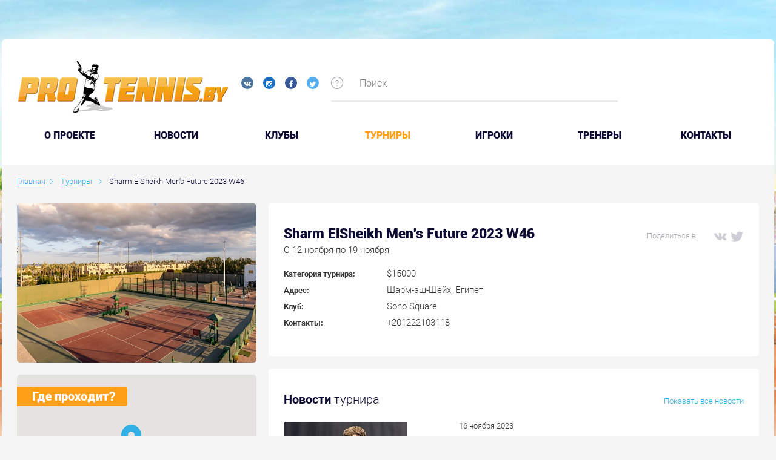

--- FILE ---
content_type: text/html; charset=UTF-8
request_url: https://protennis.by/tournaments/sharm_elsheikh_men_s_future_2023_w46/
body_size: 10052
content:

<!DOCTYPE html>
<!--[if IE 8]><html class="ie ie8" lang="ru-RU"><![endif]-->
<!--[if IE 9]><html class="ie ie9" lang="ru-RU"><![endif]-->
<!--[if (gt IE 9)|!(IE)]><!-->
<html lang="ru-RU">
<!--<![endif]-->
<head prefix="og: https://ogp.me/ns# fb: https://ogp.me/ns/fb# video: https://ogp.me/ns/video# ya: https://webmaster.yandex.ru/vocabularies/">
    <meta charset="UTF-8">
    <meta name="format-detection" content="telephone=no">
    <meta name="SKYPE_TOOLBAR" content="SKYPE_TOOLBAR_PARSER_COMPATIBLE">
    <meta name="cmsmagazine" content="76c5fb8872e8328840d5f6d32da019af">
    <meta name="viewport" content="width=device-width, initial-scale=1.0">

    <link rel="icon" href="/favicon.ico" type="image/x-icon">
    <link rel="apple-touch-icon-precomposed" href="/local/templates/.default/apple-touch-icon.png">

    <title>Sharm ElSheikh Men's Future 2023 W46 </title>

    <meta http-equiv="Content-Type" content="text/html; charset=UTF-8" />
<meta name="robots" content="index, follow" />
<meta name="keywords" content="Турниры" />
<meta name="description" content="Турниры" />
<script type="text/javascript" data-skip-moving="true">(function(w, d, n) {var cl = "bx-core";var ht = d.documentElement;var htc = ht ? ht.className : undefined;if (htc === undefined || htc.indexOf(cl) !== -1){return;}var ua = n.userAgent;if (/(iPad;)|(iPhone;)/i.test(ua)){cl += " bx-ios";}else if (/Android/i.test(ua)){cl += " bx-android";}cl += (/(ipad|iphone|android|mobile|touch)/i.test(ua) ? " bx-touch" : " bx-no-touch");cl += w.devicePixelRatio && w.devicePixelRatio >= 2? " bx-retina": " bx-no-retina";var ieVersion = -1;if (/AppleWebKit/.test(ua)){cl += " bx-chrome";}else if ((ieVersion = getIeVersion()) > 0){cl += " bx-ie bx-ie" + ieVersion;if (ieVersion > 7 && ieVersion < 10 && !isDoctype()){cl += " bx-quirks";}}else if (/Opera/.test(ua)){cl += " bx-opera";}else if (/Gecko/.test(ua)){cl += " bx-firefox";}if (/Macintosh/i.test(ua)){cl += " bx-mac";}ht.className = htc ? htc + " " + cl : cl;function isDoctype(){if (d.compatMode){return d.compatMode == "CSS1Compat";}return d.documentElement && d.documentElement.clientHeight;}function getIeVersion(){if (/Opera/i.test(ua) || /Webkit/i.test(ua) || /Firefox/i.test(ua) || /Chrome/i.test(ua)){return -1;}var rv = -1;if (!!(w.MSStream) && !(w.ActiveXObject) && ("ActiveXObject" in w)){rv = 11;}else if (!!d.documentMode && d.documentMode >= 10){rv = 10;}else if (!!d.documentMode && d.documentMode >= 9){rv = 9;}else if (d.attachEvent && !/Opera/.test(ua)){rv = 8;}if (rv == -1 || rv == 8){var re;if (n.appName == "Microsoft Internet Explorer"){re = new RegExp("MSIE ([0-9]+[\.0-9]*)");if (re.exec(ua) != null){rv = parseFloat(RegExp.$1);}}else if (n.appName == "Netscape"){rv = 11;re = new RegExp("Trident/.*rv:([0-9]+[\.0-9]*)");if (re.exec(ua) != null){rv = parseFloat(RegExp.$1);}}}return rv;}})(window, document, navigator);</script>


<link href="/bitrix/cache/css/s1/.default/kernel_main/kernel_main.css?157674856526562" type="text/css"   rel="stylesheet" />
<link href="/bitrix/cache/css/s1/.default/page_265f00bcb54ab2f053564785826ba49b/page_265f00bcb54ab2f053564785826ba49b.css?157674855643437" type="text/css"   rel="stylesheet" />
<link href="/bitrix/cache/css/s1/.default/template_8ce5acf09defac20d6b6d86d7fc626b0/template_8ce5acf09defac20d6b6d86d7fc626b0.css?1576748557490374" type="text/css"   data-template-style="true"  rel="stylesheet" />



<meta property="og:type" content="article" />
    <meta property="og:locale" content="ru_RU" />
    <meta property="og:title" content="Sharm ElSheikh Men's Future 2023 W46" />
    <meta property="og:description" content="" />
    <meta property="og:url" content="https://protennis.by/tournaments/sharm_elsheikh_men_s_future_2023_w46/" />
    <meta property="og:image" content="https://">
      
</head>
<body class="ru js-off pm-close inner ">

<!-- Matomo -->
<script data-skip-moving="true">
  var _paq = window._paq = window._paq || [];
  /* tracker methods like "setCustomDimension" should be called before "trackPageView" */
  _paq.push(['trackPageView']);
  _paq.push(['enableLinkTracking']);
  (function() {
    var u="https://rum.u-team.by/";
    _paq.push(['setTrackerUrl', u+'matomo.php']);
    _paq.push(['setSiteId', '75']);
    var d=document, g=d.createElement('script'), s=d.getElementsByTagName('script')[0];
    g.async=true; g.src=u+'matomo.js'; s.parentNode.insertBefore(g,s);
  })();
</script>
<!-- End Matomo Code -->

<!-- Yandex.Metrika counter -->
<script type="text/javascript" data-skip-moving=true>
    (function (d, w, c) {
        (w[c] = w[c] || []).push(function() {
            try {
                w.yaCounter25543049 = new Ya.Metrika({
                    id:25543049,
                    clickmap:true,
                    trackLinks:true,
                    accurateTrackBounce:true,
                    webvisor:true
                });
            } catch(e) { }
        });

        var n = d.getElementsByTagName("script")[0],
            s = d.createElement("script"),
            f = function () { n.parentNode.insertBefore(s, n); };
        s.type = "text/javascript";
        s.async = true;
        s.src = "https://mc.yandex.ru/metrika/watch.js";

        if (w.opera == "[object Opera]") {
            d.addEventListener("DOMContentLoaded", f, false);
        } else { f(); }
    })(document, window, "yandex_metrika_callbacks");
</script>
<!-- /Yandex.Metrika counter -->
<div id="db" class="g-wrap">
    <div class="outer-bg pm-content">
        <div class="g-wrapper">
            <div class="g-wrapper_i">
                <div class="promo-container">
                                    </div>
                <header class="g-header">
                    <div class="g-header_mob">
                        <div class="container">
                            <div class="row">
                                <div class="col-xs-12">
                                    <div class="logo-head-mob">
                                                                                    <a href="/" itemprop="url">
                                                <img src="/local/templates/.default/images/logo-mobile.jpg" alt="Логотип компании" title="Логотип компании" itemprop="logo">                                            </a>
                                                                            </div>
                                    <div class="social-header">
                                        <div class="social-list">
    <a href="https://vk.com/protennisby" target="_blank" class="item ic-vk"></a>
    <a href="https://www.instagram.com/protennis.by/" target="_blank" class="item ic-in"></a>
<!--      <a href="#" target="_blank" class="item ic-you"></a>-->
    <a href="https://www.facebook.com/groups/141824652567862/" target="_blank" class="item ic-facebook"></a>
    <a href="https://twitter.com/protennisby" target="_blank" class="item ic-tw"></a>
</div>
<br>                                        
                                                                            </div>
                                </div>
                            </div>
                            <div class="row mob-control">
                                <div class="col-xs-12">
                                    <div class="hamb-wrap">
                                        <button id="seo-hamburger" class="hamburger pm-opener closed"><span class="ico"></span></button>
                                    </div>
                                                                        <div class="search-mob dropdown">
                                        <div data-toggle="dropdown" class="dropdown-toggle"></div>
                                        <div class="dropdown-menu">
                                            <div class="container">
                                                	<div id="mfilter-title-search" class="search-head-mob hide-print">
		<form action="/search/">
			<fieldset class="field">
				<input placeholder="Поиск" class="input" required="" id="mtitle-search-input" maxlength="50" type="search" name="q" value="" autocomplete="off"/>
				<span class="submit"><input id="seo-search-mob" name="btn-search" type="submit" value="Найти" class="btn btn-default btn-search"></span>
			</fieldset>
		</form>
	</div>
                                            </div>
                                        </div>
                                    </div>
                                    
<div class="mobile-menu">
	<div class="container">
		<ul class="list list-reset">
								<li class="item">
						<a  href="/about/">O проекте</a>
					</li>
									<li class="item">
						<a  href="/news/">Новости</a>
					</li>
									<li class="item">
						<a  href="/clubs/">Клубы</a>
					</li>
									<li class="item active">
														<a  href="/tournaments/">Турниры</a>
												</li>
									<li class="item">
						<a  href="/players/">Игроки</a>
					</li>
									<li class="item">
						<a  href="/coaches/">Тренеры</a>
					</li>
									<li class="item">
						<a  href="/contacts/">Контакты</a>
					</li>
						</ul>
	</div>
</div>

                                </div>
                            </div>
                        </div>
                    </div>
                    <div class="g-header_i">
                        <div class="container">
                            <div class="row">
                                <div class="col-xs-10 col-md-7 col-lg-5">
                                    <div class="logo-head">
                                        <div itemscope="" itemtype="https://schema.org/Organization" class="logo">
                                                                                            <a href="/" itemprop="url">
                                                    <img src="/local/templates/.default/images/logo.jpg" alt="Логотип компании" title="Первый портал о белорусском теннисе" itemprop="logo">                                                </a>
                                                                                    </div>
                                    </div>
                                    <div class="social-header">
                                        <div class="social-list">
    <a href="https://vk.com/protennisby" target="_blank" class="item ic-vk"></a>
    <a href="https://www.instagram.com/protennis.by/" target="_blank" class="item ic-in"></a>
<!--      <a href="#" target="_blank" class="item ic-you"></a>-->
    <a href="https://www.facebook.com/groups/141824652567862/" target="_blank" class="item ic-facebook"></a>
    <a href="https://twitter.com/protennisby" target="_blank" class="item ic-tw"></a>
</div>
<br>                                                                            </div>
                                </div>
                                <div class="col-xs-2 col-md-5 col-lg-7">
                                    	<div class="search-header">
		<div id="title-search">
			<div class="icon sp-icon-help">
				<div class="drop-wrap">Введите ключевые слова для поиска по сайту</div>
			</div>
			<form action="/search/" class="form-search">
				<fieldset class="field">
					<input id="title-search-input" type="text" name="q" value="" autocomplete="off" placeholder="Поиск" class="input"/>
				</fieldset>
			</form>
		</div>
	</div>
                                    <!--                                        <div class="login"><a href="/personal/auth/" class="item in">Вход</a>/<a href="/personal/registration/" class="item reg">Регистрация</a></div>-->
                                                                    </div>
                            </div>
                            <div class="menu-main">
                                <ul class="menu_level_1 list-reset">
		
			<li class="item_1">
				<a  href="/about/">O проекте</a>
			</li>	
			
			<li class="item_1">
				<a  href="/news/">Новости</a>
			</li>	
			
			<li class="item_1">
				<a  href="/clubs/">Клубы</a>
			</li>	
					<li class="item_1 active">
										<a  href="/tournaments/">Турниры</a>
									<i></i>
			</li>	
			
			<li class="item_1">
				<a  href="/players/">Игроки</a>
			</li>	
			
			<li class="item_1">
				<a  href="/coaches/">Тренеры</a>
			</li>	
			
			<li class="item_1">
				<a  href="/contacts/">Контакты</a>
			</li>	
		</ul>

                            </div>
                        </div>
                    </div>
                </header>
                <div class="g-main">
                    <div class="g-main_i container">
                        <div class="row">
                            <div class="col-xs-12">
                                                                    <div class="breadcrumb"><ol class="list-reset" itemscope itemtype="https://schema.org/BreadcrumbList"><li itemprop="itemListElement" itemscope itemtype="https://schema.org/ListItem" >
							<a itemprop="item" href="/" title="Главная"><span itemprop="name">Главная</span></a>
							<meta itemprop="position" content="1" />
						</li><li itemprop="itemListElement" itemscope itemtype="https://schema.org/ListItem" >
							<a itemprop="item" href="/tournaments/" title="Турниры"><span itemprop="name">Турниры</span></a>
							<meta itemprop="position" content="2" />
						</li>
			<li itemprop="itemListElement" itemscope itemtype="https://schema.org/ListItem" class="active">
				<span itemprop="item">Sharm ElSheikh Men's Future 2023 W46</span>
				<meta itemprop="position" content="3" />
			</li></ol></div>                                                                                                </div>
                        </div>

                        <div class="row">
                                                            <aside class="g-sidebar col-md-4 col-xs-12 hide-print hidden">
                                                                                                            <nav class="menu-accordion">
                                                                            </nav>
                                                                                                                                            </aside> 
                                                        <article id="workarea" class="g-content col-xs-12 clearfix">
                                                                    <div class="content-section">
                                







                            
                    <div class="row" >

                        <div class="col-xs-12 col-md-8 col-md-push-4">
                            <div class="tournir-field">
                                <div class="tournir-about">
                                    <div class="title-difer clearfix">
                                        <div class="other">
                                            <div class="social">
                                                <span class="ttl">Поделиться в:</span>
                                                <div class="ya-share2 share-94123"
                                                     data-services="vkontakte,facebook,twitter"
                                                     data-url = "https://protennis.by/tournaments/sharm_elsheikh_men_s_future_2023_w46/"
                                                     data-title = "Sharm ElSheikh Men's Future 2023 W46"
                                                    ></div>                                             </div>
                                        </div>
                                        <div class="wrap-title">
                                                                                            <h1 class="title">Sharm ElSheikh Men's Future 2023 W46</h1>
                                                                                        <div class="date">C 12 ноября по 19 ноября</div>
                                        </div>
                                    </div>
                                    <div class="list">
                                                                                                                            <div class="line">
                                                <div class="ttl">Категория турнира:</div>
                                                <div class="val">$15000</div>
                                            </div>
                                                                                                                            <div class="line">
                                                <div class="ttl">Адрес:</div>
                                                <div class="val"<span>Шарм-эш-Шейх, Египет</span></div>
                                            </div>
                                                                                                                            <div class="line">
                                                <div class="ttl">Клуб:</div>
                                                <div class="val"<span>Soho Square</span></div>
                                            </div>
                                                                                                                                                                                                            <div class="line">
                                                <div class="ttl">Контакты:</div>
                                                <div class="val"<span>+201222103118</span></div>
                                            </div>
                                                            </div>
                                        </div>
                    </div>

                                                
<div class="tournir-field">
    <div class="tournir-news">
        <div class="title-difer clearfix">
            <div class="wrap-title">
                <div class="otherside"><a href="/news/tournament_news/tournament-94123/">Показать все новости</a></div>
                <div class="h2 title">Новости <span class="other">турнира</span></div>
            </div>
        </div>
        <div class="list js-hover">
                                            <div class="item clearfix js-hover-wrap" id="bx_1086636192_94149">
                    <div class="p-wrap">
                        <div class="pic">
                            <a href="/news/tournament_news/itf-world-tour-sharm-elsheikh-men-s-future-s-pobedami-tolko-odin/" class="link-pic js-hover-trg">
                                <img src="/upload/resize_cache/iblock/895/264_136_1/Lyutarevich19.jpg" alt="ITF World Tour. Sharm ElSheikh Men's Future. С победами только один" title="ITF World Tour. Sharm ElSheikh Men's Future. С победами только один" class="img">
                            </a>
                        </div>
                        <div class="info clearfix">
                                                            <div class="type interview">Новости турниров</div>
                                                                                        <div class="view">229</div>
                                                    </div>
                    </div>
                    <div class="t-wrap">
                        <div class="date">16 ноября 2023</div>
                        <div class="title-wrap"><a href="/news/tournament_news/itf-world-tour-sharm-elsheikh-men-s-future-s-pobedami-tolko-odin/" class="link-ttl js-hover-trg">ITF World Tour. Sharm ElSheikh Men's Future. С победами только один</a></div>
                        <div class="text">На турнире с призовым фондом 15 000 долларов США в Египте выступили Иван Лютаревич, Захар Мартинкевич и Артур Юркевич.</div>
                                            </div>
                </div>
                    </div>
    </div>
</div>                    </div>
                    <div class="col-xs-12 col-md-4 col-md-pull-8">
                        <div class="tournir-aside clearfix">
                                                            <div class="item pic">
                                    <div class="wrap js-trg">
                                        <img src="/upload/resize_cache/iblock/560/500_350_0/SharmElSheikh20233.jpg" alt="Sharm ElSheikh Men's Future 2023 W46" title="Sharm ElSheikh Men's Future 2023 W46" class="img">
                                    </div>
                                </div>
                                                                                                                    <div class="item map">
                                    <div class="title">Где проходит?</div>
                                    <div class="map-inner">
                                        <div id="map_canvas_94123" class="map-ya" ></div>
                                        
                                        </div>
                                </div>
                                                                                </div>
                    </div>
                    </div>

                        <div class="tournir-table table-accordion">
    <div class="tournir-field">
        <div class="h2 title">Выступление белорусов на турнире</div>
            <div class="list">
                <table class="table-reset">
                    <thead>
                        <tr>
                            <th class="number">№</th>
                                                        <th class="circle">Круг</th>
                            <th class="player">Игрок</th>
                            <th class="rival">Соперник</th>
                            <th class="score">Результат</th>
                        </tr>
                    </thead>
                    <tbody>
                                                    <tr >
                                <td>1</td>
                                                                <td>1/8 финала</td>
                                <td>
                                    Лютаревич Иван (Q)                                </td>
                                <td>
                                    Филиппов Евгений (Россия, 7)                                </td>
                                <td>
                                                                                                                       6:4                                                                                   4:6                                                                                   4:6                                                                                                            </td>
                            </tr>
                                                    <tr >
                                <td>2</td>
                                                                <td>1/16 финала</td>
                                <td>
                                    Мёлдер Маркус (Эстония, JR)                                </td>
                                <td>
                                    Лютаревич Иван (Q)                                </td>
                                <td>
                                                                                                                       3:6                                                                                   1:6                                                                                                            </td>
                            </tr>
                                                    <tr >
                                <td>3</td>
                                                                <td>Квалификация 3 круг</td>
                                <td>
                                    Лютаревич Иван (2)                                </td>
                                <td>
                                    Саннен Торбен (Бельгия, 14)                                </td>
                                <td>
                                                                                                                       6:1                                                                                   3:0                                                                                                            </td>
                            </tr>
                                                    <tr >
                                <td>4</td>
                                                                <td>1/8 финала</td>
                                <td>
                                    Лютаревич Иван&nbsp;/&nbsp;Юркевич Артур                                </td>
                                <td>
                                    Мачерла Тхиртха (Индия)&nbsp;/&nbsp;Саннен Торбен (Бельгия)                                </td>
                                <td>
                                                                                                                       4:6                                                                                   7:5                                                                                   9:11                                                                                                            </td>
                            </tr>
                                                    <tr >
                                <td>5</td>
                                                                <td>Квалификация 1 круг</td>
                                <td>
                                    Копейкин Валентин (Россия)                                </td>
                                <td>
                                    Мартинкевич Захар                                </td>
                                <td>
                                                                                                                       6:1                                                                                   6:0                                                                                                            </td>
                            </tr>
                                        </table>
                            </div>
    </div>
</div>





                
                                                                            </div>
                                                                    </article>
                            </div>
                            <div class="wide-content">
                                                                                                                            </div>
                        </div>
                    </div>
                </div>
            </div>
            <footer class="g-footer hide-print">
                <div class="container">
                    <div class="g-footer_i">
                        <div class="row hidden-xs">
                            <div class="col-xs-12 col-md-9">
                                <div class="row">
                                    <div class="col-xs-12 col-sm-4 col-md-4">
                                        <div class="logo-foot">
                                            <div class="media">
                                                <div class="logo media-left">
                                                    <a href="https://belkantongroup.com/" target="_blank"><img alt="Belkanton Group" src="/local/templates/.default/images/logo-footer.png" title="Belkanton Group" class="img-responsive"></a>                                                </div>
                                            </div>
                                        </div>
                                    </div>
                                    <div class="col-xs-12 col-sm-8 col-md-8">
                                        <div class="foot-menu hide-print">
                                                <ul class="menu_level_1 list-reset clearfix">
        <li class="item_1">
            <ul class="menu_level_2 list-reset">
                                        <li class="item_2">
                            <a  href="/about/">О проекте</a>
                        </li>
                                            <li class="item_2">
                            <a  href="/news/">Новости</a>
                        </li>
                                            <li class="item_2">
                            <a  href="/players/">Игроки</a>
                        </li>
                                            <li class="item_2">
                            <a  href="/coaches/">Тренеры</a>
                        </li>
                                            </ul>
                    </li>
                    <li class="item_1">
                        <ul class="menu_level_2 list-reset">
                                            <li class="item_2">
                            <a  href="/clubs/">Клубы</a>
                        </li>
                                            <li class="item_2 active">
                                                                <a  href="/tournaments/">Турниры</a>
                                                        </li>
                                            <li class="item_2">
                            <a  href="/news/">Теннис в Беларуси</a>
                        </li>
                                            <li class="item_2">
                            <a  href="/clubs/">Где поиграть в теннис</a>
                        </li>
                                            </ul>
                    </li>
                    <li class="item_1">
                        <ul class="menu_level_2 list-reset">
                                            <li class="item_2">
                            <a  href="/clubs/">Корты в Минске</a>
                        </li>
                                            <li class="item_2">
                            <a  href="/tournaments/">Теннисные матчи</a>
                        </li>
                                </ul>
        </li>
    </ul>
                                        </div>
                                    </div>
                                </div>
                                <div class="row">
                                    <div class="col-xs-12 col-md-8 col-md-push-4">
                                        <div class="msg">При использовании материалов портала www.protennis.by ссылка на сайт обязательна</div>
                                    </div>
                                </div>
                            </div>
                            <div class="col-xs-12 col-md-3">
                                <a href="//orphus.ru" id="orphus" target="_blank" class="hidden">
                                    <img alt="Система Orphus" src="/local/templates/.default/images/orphus.gif" border="0" width="125" height="115" />
                                </a>
                                <div class="mistake">
                                    <div class="title">
                                        <div class="text">Нашли ошибку в материалах?</div>
                                        <div class="text">Сообщите нам!</div>
                                    </div>
                                    <div class="combination">
                                        <div class="el">Ctrl</div>
                                        <div class="plus">+</div>
                                        <div class="el">Enter</div>
                                    </div>
                                    <div class="descr">
                                        <div class="item">1. Выделите фразу с ошибкой</div>
                                        <div class="item">2. Нажмите Ctrl+Enter</div>
                                    </div>
                                </div>
                            </div>
                        </div>
                        <div class="footer-small">
                            <div class="row row-clear">
                                <div class="col-xs-12 col-md-3 col-lg-4">
                                    <div class="copyright">
                                        <div class="media-body">
                                            <div class="title">© 2026 Protennis.by</div>
<div class="descr">Все про теннис в Республике Беларусь</div>                                        </div>
                                    </div>
                                </div>
                                <div class="col-xs-12 col-md-4 col-lg-3">
                                    <div class="contacts-foot">
    Руководитель проекта Александр&nbsp;Руцкий<br>Контактный e-mail:
    <a href="mailto:info@protennis.by">info@protennis.by</a>
</div>                                </div>
                                <div class="col-xs-12 col-md-5">
                                    <div class="social-foot">
    Поделиться в соц. сетях:
    <div class="list">
        <div class="ya-share2" data-services="vkontakte,facebook,twitter"></div>

            </div>
</div>
									                                </div>
                            </div>
                        </div>
                    </div>
                </div>
            </footer>
        </div>
    </div>
    <!-- Google Tag Manager -->
<noscript><iframe src="//www.googletagmanager.com/ns.html?id=GTM-PNDJN4"
                  height="0" width="0" style="display:none;visibility:hidden"></iframe></noscript>

<!-- End Google Tag Manager --> 

    <script type="text/javascript">if(!window.BX)window.BX={};if(!window.BX.message)window.BX.message=function(mess){if(typeof mess=='object') for(var i in mess) BX.message[i]=mess[i]; return true;};</script>
<script type="text/javascript">(window.BX||top.BX).message({'JS_CORE_LOADING':'Загрузка...','JS_CORE_NO_DATA':'- Нет данных -','JS_CORE_WINDOW_CLOSE':'Закрыть','JS_CORE_WINDOW_EXPAND':'Развернуть','JS_CORE_WINDOW_NARROW':'Свернуть в окно','JS_CORE_WINDOW_SAVE':'Сохранить','JS_CORE_WINDOW_CANCEL':'Отменить','JS_CORE_WINDOW_CONTINUE':'Продолжить','JS_CORE_H':'ч','JS_CORE_M':'м','JS_CORE_S':'с','JSADM_AI_HIDE_EXTRA':'Скрыть лишние','JSADM_AI_ALL_NOTIF':'Показать все','JSADM_AUTH_REQ':'Требуется авторизация!','JS_CORE_WINDOW_AUTH':'Войти','JS_CORE_IMAGE_FULL':'Полный размер'});</script>
<script type="text/javascript">(window.BX||top.BX).message({'LANGUAGE_ID':'ru','FORMAT_DATE':'DD.MM.YYYY','FORMAT_DATETIME':'DD.MM.YYYY HH:MI:SS','COOKIE_PREFIX':'BITRIX_SM','SERVER_TZ_OFFSET':'0','SITE_ID':'s1','SITE_DIR':'/','USER_ID':'','SERVER_TIME':'1769123243','USER_TZ_OFFSET':'0','USER_TZ_AUTO':'Y','bitrix_sessid':'0ae2df5344620fdf7b5afff571c4e08a'});</script><script type="text/javascript"  src="/bitrix/cache/js/s1/.default/kernel_main/kernel_main.js?1576748566293597"></script>
<script type="text/javascript">BX.setJSList(['/bitrix/js/main/core/core.js','/bitrix/js/main/core/core_fx.js','/bitrix/js/main/core/core_ajax.js','/bitrix/js/main/core/core_window.js','/bitrix/js/main/json/json2.min.js','/bitrix/js/main/core/core_ls.js','/bitrix/js/main/core/core_popup.js','/bitrix/js/main/core/core_date.js','/bitrix/js/main/utils.js','/local/templates/.default/components/db.base/simple.complex/tournament/bitrix/news.detail/.default/script.js','/local/modules/db.base/js/db_js_tools.js','/local/templates/.default/js/libs/modernizr-custom.min.js','/local/templates/.default/js/libs/jquery-1.11.3.min.js','/local/templates/.default/js/libs/jquery.touchSwipe.min.js','/local/templates/.default/js/libs/jquery.carouFredSel-6.2.1.min.js','/local/templates/.default/js/libs/jquery.BlackAndWhite.min.js','/local/templates/.default/js/libs/jquery.magnific-popup.min.js','/local/templates/.default/js/libs/jquery-migrate-1.2.1.min.js','/local/templates/.default/js/libs/jquery.validate.min.js','/local/templates/.default/js/libs/jquery.validate_ru.min.js','/local/templates/.default/js/libs/jquery.formstyler.min.js','/local/templates/.default/js/libs/moment.min.js','/local/templates/.default/js/libs/moment-ru.min.js','/local/templates/.default/js/libs/bootstrap-datetimepicker.min.js','/local/templates/.default/js/libs/jquery.mCustomScrollbar.min.js','/local/templates/.default/js/orphus.js','/local/templates/.default/js/libs/Chart.min.js','/local/templates/.default/js/app.min.js','/bitrix/components/bitrix/search.title/script.js']); </script>
<script type="text/javascript">BX.setCSSList(['/bitrix/js/main/core/css/core.css','/bitrix/js/main/core/css/core_popup.css','/bitrix/js/main/core/css/core_date.css','/local/templates/.default/components/db.base/simple.complex/tournament/bitrix/news.detail/.default/style.css','/local/components/db.base/fileslist.system/style.css','/local/templates/.default/css/app.min.css','/local/templates/.default/css/libs/magnific-popup.min.css','/local/templates/.default/css/libs/bootstrap-datetimepicker.min.css','/local/templates/.default/components/bitrix/search.title/mobile_search_title/style.css','/local/templates/.default/components/bitrix/search.title/visual_title/style.css','/local/templates/.default/styles.css','/local/templates/.default/template_styles.css']); </script>
<script type="text/javascript" src="/local/modules/db.base/js/script.js"></script>



<script type="text/javascript"  src="/bitrix/cache/js/s1/.default/template_8e754b94409193211c36d5eecf4f1ffc/template_8e754b94409193211c36d5eecf4f1ffc.js?1576748557564980"></script>
<script type="text/javascript"  src="/bitrix/cache/js/s1/.default/page_115b5f5cc5c79c2e6d165a1e9a578bed/page_115b5f5cc5c79c2e6d165a1e9a578bed.js?15767485572208"></script>
<script type="text/javascript">var _ba = _ba || []; _ba.push(["aid", "688d3b52cd1ff02217e6e2e63c786523"]); _ba.push(["host", "protennis.by"]); (function() {var ba = document.createElement("script"); ba.type = "text/javascript"; ba.async = true;ba.src = (document.location.protocol == "https:" ? "https://" : "http://") + "bitrix.info/ba.js";var s = document.getElementsByTagName("script")[0];s.parentNode.insertBefore(ba, s);})();</script>



<script>
	BX.ready(function(){
		new JCTitleSearch({
			'AJAX_PAGE' : '/tournaments/sharm_elsheikh_men_s_future_2023_w46/',
			'CONTAINER_ID': 'mfilter-title-search',
			'INPUT_ID': 'mtitle-search-input',
			'MIN_QUERY_LEN': 2
		});
	});
</script>

<script>
	BX.ready(function(){
		new JCTitleSearch({
			'AJAX_PAGE' : '/tournaments/sharm_elsheikh_men_s_future_2023_w46/',
			'CONTAINER_ID': 'title-search',
			'INPUT_ID': 'title-search-input',
			'MIN_QUERY_LEN': 2
		});
	});
</script>

<script type="text/javascript" src="https://maps.googleapis.com/maps/api/js?key=AIzaSyCxGIz8dQynJZiq0fWuOiEEDWUXVMpekZw&sensor=false"></script><script src="//yastatic.net/es5-shims/0.0.2/es5-shims.min.js"></script><script src="//yastatic.net/share2/share.js"></script><script>
                                            function initialize94123() {
                                                //получаем наш div куда будем карту добавлять
                                                var mapCanvas = document.getElementById('map_canvas_94123');
                                                // задаем параметры карты
                                                var mapOptions = {
                                                    //Это центр куда спозиционируется наша карта при загрузке
                                                    center: new google.maps.LatLng(27.961680567433, 34.391971753985),
                                                    //увеличение под которым будет карта, от 0 до 18
                                                    // 0 - минимальное увеличение - карта мира
                                                    // 18 - максимально детальный масштаб
                                                    zoom: 13,
                                                    //Тип карты - обычная дорожная карта
                                                    mapTypeId: google.maps.MapTypeId.ROADMAP
                                                };
                                                //Инициализируем карту
                                                var map = new google.maps.Map(mapCanvas, mapOptions);

                                                //Объявляем массив с нашими местами и маркерами
                                                var markers = [];
                                                var image = '/local/templates/.default/images/gy_map_icon.png';
                                                //Теперь добавим маркеры для каждого места
                                                var marker = new google.maps.Marker({
                                                    //расположение на карте
                                                    position: new google.maps.LatLng(27.961680567433, 34.391971753985),
                                                    map: map,
                                                    //То что мы увидим при наведении мышкой на маркер
                                                    title: 'Шарм-эш-Шейх, Египет',
                                                    icon: image
                                                });

                                                
                                                map.addListener('resize', function() {
                                                          map.setCenter(marker.getPosition());
                                                });

                                                $('.nav-tabs').find('a').each(function() {
                                                     $(this).on('shown.bs.tab', function() {
                                                        google.maps.event.trigger(map, 'resize');
                                                     });
                                                });

                                                //Добавим попап, который будет появляться при клике на маркер
                                                var infowindow = new google.maps.InfoWindow({
                                                    content: 'Шарм-эш-Шейх, Египет'
                                                });
                                                //привязываем попап к маркеру на карте
                                                makeInfoWindowEvent(map, infowindow, marker);
                                                markers.push(marker);
                                            }
                                            function makeInfoWindowEvent(map, infowindow, marker) {
                                                //Привязываем событие КЛИК к маркеру
                                                google.maps.event.addListener(marker, 'click', function() {
                                                    infowindow.open(map, marker); 
                                                });
                                              
                                            }
                                            //Когда документ загружен полностью - запускаем инициализацию карты.
                                            google.maps.event.addDomListener(window, 'load', initialize94123);


                                        </script><script src="//yastatic.net/es5-shims/0.0.2/es5-shims.min.js"></script>
<script src="//yastatic.net/share2/share.js"></script>
<script>(function(w,d,s,l,i){w[l]=w[l]||[];w[l].push({'gtm.start':
        new Date().getTime(),event:'gtm.js'});var f=d.getElementsByTagName(s)[0],
        j=d.createElement(s),dl=l!='dataLayer'?'&l='+l:'';j.async=true;j.src=
        '//www.googletagmanager.com/gtm.js?id='+i+dl;f.parentNode.insertBefore(j,f);
    })(window,document,'script','dataLayer','GTM-PNDJN4');</script></body>
    <!-- web_service_online -->
</html>

